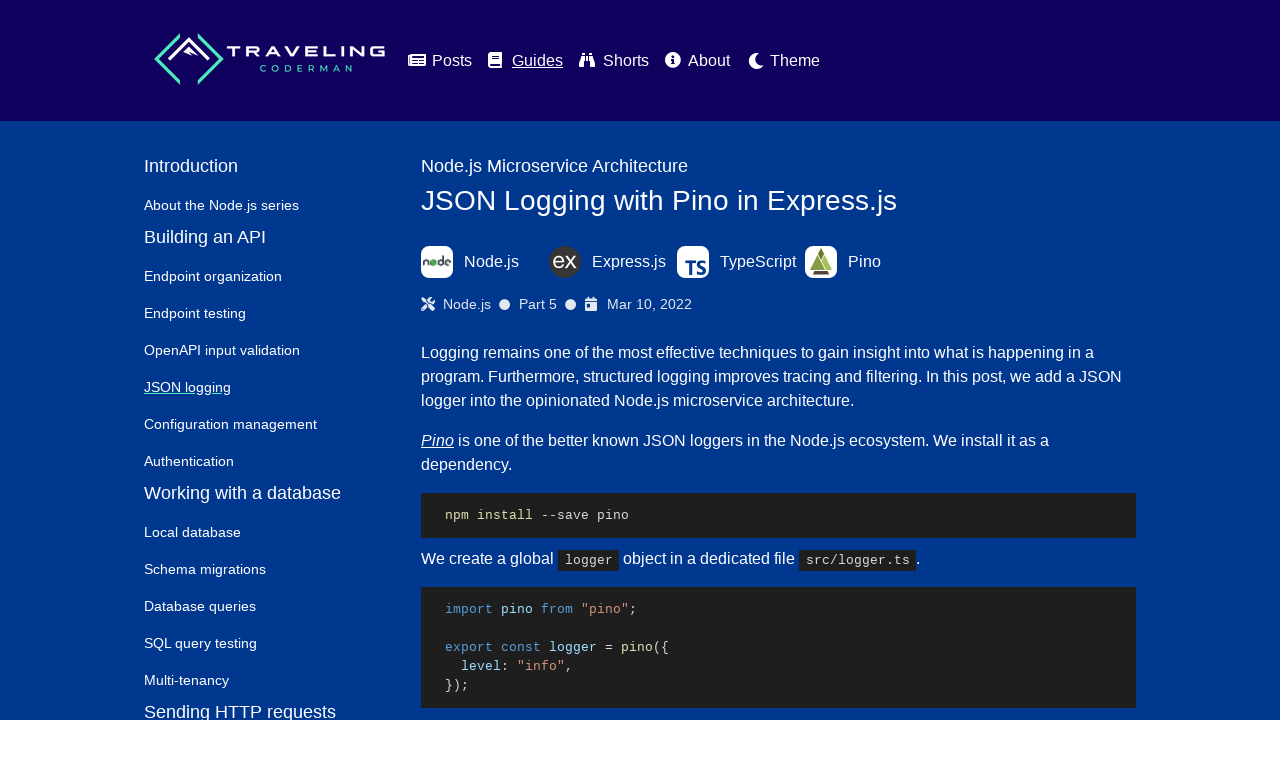

--- FILE ---
content_type: text/html;charset=UTF-8
request_url: https://traveling-coderman.net/code/node-architecture/logging/
body_size: 9758
content:
<!DOCTYPE html><html lang="en"><head><meta charset="utf-8"><meta name="viewport" content="width=device-width,initial-scale=1"><meta name="description" content="Learn how to add the JSON Pino logger into a TypeScript Express.js service. Log HTTP requests automatically, avoid logging in tests and prettify the JSON logs."><meta name="generator" content="Eleventy"><meta property="og:type" content="article"><meta property="og:title" content="JSON Logging with Pino in Express.js"><meta property="og:description" content="Learn how to add the JSON Pino logger into a TypeScript Express.js service. Log HTTP requests automatically, avoid logging in tests and prettify the JSON logs."><meta name="twitter:title" content="JSON Logging with Pino in Express.js"><meta name="twitter:description" content="Learn how to add the JSON Pino logger into a TypeScript Express.js service. Log HTTP requests automatically, avoid logging in tests and prettify the JSON logs."><meta name="twitter:site" content="@monadlawyer"><meta name="twitter:creator" content="@monadlawyer"><meta property="og:image" content="https://traveling-coderman.net/img/social-preview-images/logging-preview.jpeg"><meta property="og:image:secure_url" content="https://traveling-coderman.net/img/social-preview-images/logging-preview.jpeg"><meta name="twitter:card" content="summary_large_image"><meta name="twitter:image" content="https://traveling-coderman.net/img/social-preview-images/logging-preview.jpeg"><title>JSON Logging with Pino in Express.js</title><style>article{display:flex;flex-direction:column;gap:1rem}article section h1{margin-bottom:1.5rem;margin-top:2rem}article section h2{margin-bottom:1rem;margin-top:1.5rem}article section h3{margin-bottom:.5rem;margin-top:1.25rem}article :not(pre)>code{padding-left:.5em;padding-right:.5em;padding-top:3px;padding-bottom:3px;font-family:Menlo,Monaco,Consolas,"Andale Mono","Ubuntu Mono","Courier New",monospace;word-spacing:normal;word-break:normal;font-size:13px;background:#1e1e1e;color:#d4d4d4}article pre[class*=language-]{margin-left:-1rem;margin-right:-1rem}article blockquote{background-color:var(--primary-color);padding-left:1rem;padding-right:1rem;padding-top:.75rem;padding-bottom:.75rem;border-radius:3px;margin-left:-1rem;margin-right:-1rem}article p code{word-break:break-word}@media (min-width:640px){article blockquote,article pre[class*=language-]{margin-left:0;margin-right:0;padding-left:1.5rem;padding-right:1.5rem}}article blockquote>*{margin-top:0;margin-bottom:0}article section>iframe,article section>p{margin-top:.6rem;margin-bottom:1rem}article section a:not(.header-anchor){font-style:italic;text-decoration:underline}article ul{padding-left:1rem}@media (min-width:640px){article ul{padding-left:1.5rem}}article header h1 span{display:block;font-size:1.125rem}article header h1{font-size:1.75rem}main{display:grid!important;grid-template-rows:auto minmax(0,1fr) auto;grid-template-columns:minmax(0,1fr);grid-template-areas:"article" "nav" "links"}@media (min-width:640px){main{column-gap:2rem;grid-template-rows:minmax(0,1fr) auto;grid-template-columns:auto minmax(0,1fr);grid-template-areas:"nav article" "links links"}}main>nav{grid-area:nav}main>nav h3{font-size:1.1em;margin-top:1.5rem}main>article{grid-area:article}main>footer{grid-area:links}.node-chapters{display:flex;flex-direction:column;gap:1.5rem;list-style:none;margin:0;padding:0}.node-chapters>li{margin:0;padding:0}.node-chapters h3{margin-top:0}.node-chapters a[aria-current=page]{text-decoration:underline;text-decoration-color:#4cecbd}.node-posts{list-style:none;margin:0;padding:0}.node-posts>li{font-size:14px}.node-posts>li>a{display:block;padding-top:.5rem;padding-bottom:.5rem}.fa-github{display:inline-block;width:14px}.fa-lightbulb{display:inline-block;width:.6rem;margin-right:1rem}.author-info{display:flex;flex-wrap:wrap;align-items:center;gap:1rem}@media (min-width:640px){.author-info{gap:2rem}}.author-info .portrait{margin-top:auto;margin-bottom:auto}.author-info .portrait img{width:3rem;height:3rem;border-radius:9999px;max-width:100%}.author-info .name .first{font-size:1em;margin-top:0;margin-bottom:.5rem}.author-info .name .second{font-size:.875em;margin-top:0;color:var(--secondary-font-color)}@media (min-width:640px){.author-info .portrait img{width:5rem;height:5rem}.author-info .name .first{font-size:1.25em}.author-info .name .second{font-size:1em}}.series-nav{background-color:var(--primary-color);border-radius:.5rem;box-shadow:var(--box-shadow);margin-top:1rem;padding-left:0;padding-right:0;width:100%;display:grid;grid-template-columns:repeat(3,minmax(0,1fr))}.series-nav a{padding-top:.75rem;padding-bottom:.75rem;text-align:center}.series-nav .previous{padding-left:1rem}.series-nav :is(.previous,.current,.next):hover span{text-decoration:underline}.series-nav .next{padding-right:1rem}.series-nav a:hover{text-decoration:none}.series-nav span{vertical-align:middle;display:inline-block}.series-nav i{vertical-align:middle;display:inline-block;width:.6rem}.treeview-part .entry-line{position:relative;text-indent:-99em;display:inline-block;vertical-align:top;width:1.2em}.treeview-part .entry-line:before,.treeview-part .line-h:after{content:"";position:absolute;top:0;left:50%;width:50%;height:100%}.treeview-part .line-h:before,.treeview-part .line-v:before{border-left:1px solid #ccc}.treeview-part .line-v-last:before{height:50%;border-left:1px solid #ccc;border-bottom:1px solid #ccc}.treeview-part .line-h:after{height:50%;border-bottom:1px solid #ccc}.treeview-part .entry-name{position:relative;display:inline-block;vertical-align:top;padding:0 0 0 1.8em}.treeview-part .entry-name:before{content:"";position:absolute;top:0;left:.25em;height:100%;width:20px;background:no-repeat 50% 50%/contain;display:inline-block;font-style:normal;font-variant:normal;text-rendering:auto;-webkit-font-smoothing:antialiased;font-family:"Font Awesome 5 Free";color:#fff;font-weight:900}.treeview-part .entry-name[class*=ext-]:before{content:"\f15b"}.treeview-part .entry-name.dir:before{content:"\f07b"}.treeview-part .entry-name:is(.ext-ts,.ext-js,.ext-njk,.ext-css):before{content:"\f1c9"}.treeview-part .entry-name.ext-js:before{font-family:"Font Awesome 5 Brands";content:"\f3b9"}.treeview-part .entry-name.ext-css:before{font-family:"Font Awesome 5 Brands";content:"\f38b"}.treeview-part .entry-name:is(.ext-png):before{content:"\f03e"}main>footer{display:flex;justify-content:space-evenly;flex-direction:column;align-items:center;padding:0;margin-top:2rem;margin-bottom:2rem;gap:5rem}@media (min-width:640px){main>footer{flex-direction:row;gap:0}}main>footer>section{display:flex;flex-direction:column;align-items:center;justify-content:space-between;gap:1.5rem;width:280px}main>footer>section>img{height:120px}main>footer>section>p{text-align:center}main>footer>section>a{display:block;border-radius:.5rem;padding:.5rem 1rem;cursor:pointer;background-color:var(--primary-color);color:var(--font-color)}main>footer>section>a:hover{text-decoration:none}main>footer>section>a:hover>span{text-decoration:underline}:root:not(.light){--background-color:#003890;--primary-color:#0063b1;--font-color:white;--accent-background-color:#10015e;--accent-font-color:#61ebc3;--secondary-font-color:rgba(226, 232, 240, 1)}:root.light{--background-color:#f8f9fa;--primary-color:#dee2e6;--font-color:#212529;--accent-background-color:#dee2e6;--accent-font-color:#9e143c;--secondary-font-color:#495057}.sr-only{position:absolute;height:1px;width:1px;overflow:hidden}a,article,body,code,div,footer,h1,h2,h3,h4,h5,h6,header,html,img,nav,p,pre,section,span{margin:0;padding:0;border:0;font-size:100%;font:inherit;vertical-align:baseline}:not(article) :is(ul,ol){margin-top:0;margin-bottom:0}iframe{border:none}body{color:var(--font-color);font-family:Montserrat,sans-serif;line-height:1.5;margin-left:auto;margin-right:auto;overflow-x:hidden;overflow-y:scroll;width:100%}body>*{position:relative;padding-left:1rem;padding-right:1rem}body>header{padding-top:1rem;padding-bottom:1rem}body>main{padding-top:2rem;padding-bottom:2rem}body>:before{content:"";position:absolute;top:0;bottom:0;width:100vw;background:var(--background-color);left:calc(-50vw + var(--width)/ 2);z-index:-1}a{color:var(--font-color);text-decoration:none}a:hover{text-decoration:underline}body{max-width:100vw;--width:100vw}@media (min-width:640px){body{max-width:640px;--width:640px}}@media (min-width:768px){body{max-width:768px;--width:768px}}@media (min-width:1024px){body{max-width:1024px;--width:1024px}}main{display:flex;flex-direction:column;gap:5rem}.accent{color:var(--accent-font-color)}h1,h2,h3,h4{font-weight:400;margin:0}h1{font-size:1.375rem;margin-bottom:1.5rem}h2{font-size:1.375rem;margin-bottom:1rem}h3{font-size:1.25rem;margin-bottom:.5rem}h4{font-size:1.2rem;margin-bottom:.3rem}i{display:inline-block;width:20px}.tool-external-link{width:20px}footer:before{background-color:var(--accent-background-color)}:root.light body>footer img{-webkit-filter:invert(100%);filter:invert(100%)}footer{display:flex;flex-direction:column;gap:2rem}body>footer{padding-top:2rem;padding-bottom:2rem;align-items:center}.footer-links{width:100%;list-style:none;padding:0;display:flex;flex-wrap:wrap;flex-direction:column;align-items:center;gap:.5rem;justify-content:space-evenly;font-size:.875rem;color:var(--secondary-font-color);margin-top:0;margin-bottom:0}@media (min-width:640px){.footer-links{flex-direction:row}}.footer-links>li{display:block}.footer-links>li>*{display:block;padding:.5rem}.footer-links i{display:inline-block;width:.6rem;padding-left:4px;padding-right:8px}.footer-links a:hover{text-decoration:unset}.footer-links a>span{text-decoration:underline}.pageviews{font-size:.875rem;color:var(--secondary-font-color);margin-bottom:1rem}.pageviews i{font-size:.875rem;display:inline-block;width:18px}.pageviews .fa-external-link-alt{display:none}.pageviews a:hover .fa-external-link-alt{display:inline-block}.tools{list-style:none;display:flex;flex-wrap:wrap;flex-direction:row;margin-left:0;margin-right:0;margin-top:1rem;margin-bottom:1rem;padding:0;gap:.5rem}.tools>li:hover>a>span{text-decoration:underline}.tool{position:relative;display:inline-block;width:8em;height:2em;vertical-align:middle}.tool img{display:inline;height:2em;max-height:2em;max-width:2em;height:2em;width:2em;border-radius:.5em}.tool span{display:inline;position:absolute;line-height:2em;left:2.7em}.tool img.white{background-color:#fff}.tool img.padding-1{padding:2px;height:calc(2em - 4px);width:calc(2em - 4px)}.tool img.padding-2{padding:4px;height:calc(2em - 8px);width:calc(2em - 8px)}.post-subheading{font-size:.875rem;color:var(--secondary-font-color);margin-bottom:1rem;margin-top:1rem}.content-date i,.post-category i{font-size:.875rem;display:inline-block;width:18px}.content-date{font-size:.875rem;color:var(--secondary-font-color);margin-bottom:1rem}.post-subheading .fa-circle{display:inline-block;font-size:.8em;width:12px;padding-left:4px;padding-right:4px}header .title{display:flex;flex-wrap:nowrap}header .title img{width:210px;height:73px}@media (min-width:640px){header .title img{width:256px;height:89px}}:root.light header .title img{-webkit-filter:invert(100%);filter:invert(100%)}.theme-icon{height:2.5rem;background-color:unset;outline:0;border:none;color:var(--font-color);display:flex;justify-content:center;align-items:center;cursor:pointer;font-size:1em;padding-left:.5rem;padding-right:.5rem}.theme-icon span{padding-left:.25rem}:root:not(.light) .theme-icon .fa-sun{display:none}:root:not(.light) .theme-icon .fa-moon{display:inline-block;color:#fff}:root.light .theme-icon .fa-sun{display:inline-block}:root.light .theme-icon .fa-moon{display:none}.social-links{display:flex;justify-content:center;width:100%;gap:.5rem}.social-links .rss{width:2.5rem}.social-links .linkedin{width:2.5rem}.social-links .mastodon{width:2.5rem}@media (min-width:640px){.social-links{gap:1rem;width:17.5rem;justify-content:flex-start}.social-links>a{width:8rem}}.social-links>a{display:block;position:relative;height:2.5rem;cursor:pointer;background-color:var(--primary-color);border-radius:.5rem;overflow:hidden}.social-links>a:hover span{text-decoration:underline}.social-links>a i,.social-links>a img{width:2rem;height:2rem;margin-left:.25rem;margin-top:.25rem;margin-bottom:.25rem;margin-right:.25rem;border-radius:.5rem;line-height:2rem;text-align:center}.social-links>.linkedin i{font-size:1.5rem}.social-links>.mastodon i{font-size:1.25rem}.social-links span{display:inline;position:absolute;line-height:2.5em;left:2.5rem}.tag-navigation{display:flex;flex-wrap:wrap;flex-direction:column;margin-left:0;margin-right:0;margin-top:0;margin-bottom:0;padding:0;gap:1rem}@media (min-width:640px){.tag-navigation{gap:2rem;flex-direction:row}}.tag-navigation>li{display:block;position:relative;height:2.5rem;cursor:pointer;overflow:hidden}.tag-navigation i{display:inline-block;width:20px}.tag-navigation>li:hover span{text-decoration:underline}.tag-navigation>li a{display:inline-block;width:100%;line-height:2.5rem;padding-left:.5rem;padding-right:.5rem;white-space:nowrap;text-decoration:unset}.tag-navigation>li a[aria-current=page]>span{text-decoration:underline}.tool-navigation{display:flex;flex-wrap:wrap;flex-direction:row;justify-content:center;margin-left:0;margin-right:0;padding:0;gap:.5rem}.tool-navigation>li{display:block;position:relative;height:2.5rem;cursor:pointer;background-color:var(--primary-color);border-radius:.5rem;overflow:hidden}.tool-navigation>li:hover .tool-name{text-decoration:underline}.tool-navigation>li a{display:inline-block;line-height:2.5rem;padding-left:1rem;padding-right:1rem;height:2.5rem}.tool-navigation>li a[aria-current=page],.tool-navigation>li a[aria-current=page] .tool-name{text-decoration:underline}.tool-navigation>li>a.tool{padding-left:.25rem;padding-right:.5rem;width:unset}.tool-navigation>li>a.tool .tool-name{line-height:2.5rem;display:inline-block;position:relative;vertical-align:top;left:0;margin-left:.25rem}.tool-navigation .post-count{font-size:.875em;line-height:1.5rem;display:inline-block;position:relative;vertical-align:top;left:0;margin-left:.5rem;margin-top:.5rem;margin-bottom:.5rem;background-color:var(--background-color);padding-left:.375rem;padding-right:.375rem;border-radius:.5rem}.tool-navigation>li>a.tool>img{margin-top:.25rem;margin-bottom:.25rem}.short-subscribe{display:flex;flex-direction:column;align-items:center;justify-content:space-between;gap:1.5rem;width:280px;padding:0;margin-top:2rem;margin-bottom:2rem;width:100%}.short-subscribe .tools{margin-top:0;margin-bottom:0}.short-subscribe>img{height:100px}.short-subscribe>p{text-align:center}.short-subscribe a{display:block;border-radius:.5rem;padding:.5rem 1rem;cursor:pointer;background-color:var(--primary-color);box-shadow:var(--box-shadow);color:var(--font-color);text-decoration:none!important;font-style:normal!important}.short-subscribe a:hover{text-decoration:none}.short-subscribe a:hover>span{text-decoration:underline}.short-subscribe .options{display:flex;flex-direction:row;flex-wrap:wrap;align-items:center;justify-content:center;padding:0;list-style:none;gap:1rem}body>header:before{background:var(--accent-background-color)}@media (min-width:640px){body>header{display:flex;align-items:center;gap:1rem;width:100%;padding-top:1rem}}#menu-button{position:absolute;top:-100%;left:-100%}.menu-icon{position:absolute;top:-100%;left:-100%}@media screen and (max-width:1024px){body>header{display:grid;grid-template-areas:"title   title   hamburger" "nav     nav     nav"}body>header>.title{grid-area:title}#menu-button{display:none}.menu-icon{grid-area:hamburger;cursor:pointer;display:flex;justify-content:flex-end;align-items:baseline;padding:30px 20px 30px 0;position:relative!important;user-select:none;top:0;left:0;align-self:center}.navicon{background:var(--font-color);display:block;height:2px;width:18px;position:relative}.navicon:before{top:5px}.navicon:after{top:-5px}.navicon:after,.navicon:before{background:var(--font-color);display:block;width:100%;height:100%;content:"";position:absolute;transition:all .2s ease-out}body>header>nav{grid-area:nav;max-width:unset;max-height:0;transition:max-height .2s ease-out;overflow:hidden;margin:0;padding:0;display:flex;flex-direction:column}#menu-button:checked~nav{max-height:260px}#menu-button:checked~.menu-icon .navicon{background:0 0}#menu-button:checked~.menu-icon .navicon:before{transform:rotate(-45deg)}#menu-button:checked~.menu-icon .navicon:after{transform:rotate(45deg)}#menu-button:checked~.menu-icon .navicon:after,#menu-button:checked~.menu-icon .navicon:before{top:0}}</style><link rel="icon" href="/favicon.ico"><link rel="alternate" type="application/rss+xml" title="RSS" href="https://traveling-coderman.net/code/feed.xml"><link rel="stylesheet" href="/node_modules/@fortawesome/fontawesome-free/css/all.min.css" media="all" onload="this.media=&quot;all&quot;,this.onload=null"><noscript><link rel="stylesheet" href="/node_modules/@fortawesome/fontawesome-free/css/all.min.css"></noscript><link rel="stylesheet" href="/node_modules/prism-themes/themes/prism-vsc-dark-plus.css" media="all" onload="this.media=&quot;all&quot;,this.onload=null"><noscript><link rel="stylesheet" href="/node_modules/prism-themes/themes/prism-vsc-dark-plus.css"></noscript></head><body><header><a class="title" href="/" aria-labelledby="title-link-description"><span id="title-link-description" class="sr-only">Back to main page</span> <img src="/img/Qf-h0nXtK2-128.webp" srcset="/img/Qf-h0nXtK2-128.webp 128w, /img/Qf-h0nXtK2-256.webp 256w, /img/Qf-h0nXtK2-512.webp 512w" sizes="210px, (min-width: 640px) 256px" alt="Traveling Coderman" fetchpriority="high"> </a><input id="menu-button" type="checkbox"> <label class="menu-icon" for="menu-button"><span class="sr-only">Menu</span> <i class="navicon"></i></label><nav><ul class="tag-navigation"><li><a href="/posts/"><i class="fas fa-newspaper"></i> <span>Posts</span></a></li><li><a href="/guides/" aria-current="page"><i class="fas fa-book"></i> <span>Guides</span></a></li><li><a href="/shorts/"><i class="fas fa-binoculars"></i> <span>Shorts</span></a></li><li><a href="/about/"><i class="fas fa-info-circle"></i> <span>About</span></a></li><li><button type="button" class="theme-icon" onclick="toggleLocalStorageItem(),toggleRootClass()"><i aria-hidden="true" class="fas fa-moon" title="Toggle between dark and light mode"></i> <i aria-hidden="true" class="fas fa-sun" title="Toggle between dark and light mode"></i> <span>Theme</span></button></li></ul></nav></header><main><nav><ol class="node-chapters"><li><h3>Introduction</h3><ol class="node-posts"><li><a href="/code/node-architecture/introduction/">About the Node.js series</a></li></ol></li><li><h3>Building an API</h3><ol class="node-posts"><li><a href="/code/node-architecture/organizing-endpoints/">Endpoint organization</a></li><li><a href="/code/node-architecture/testing-endpoints/">Endpoint testing</a></li><li><a href="/code/node-architecture/openapi-input-validation/">OpenAPI input validation</a></li><li><a href="/code/node-architecture/logging/" aria-current="page">JSON logging</a></li><li><a href="/code/node-architecture/configuration-management/">Configuration management</a></li><li><a href="/code/node-architecture/authentication/">Authentication</a></li></ol></li><li><h3>Working with a database</h3><ol class="node-posts"><li><a href="/code/node-architecture/local-database/">Local database</a></li><li><a href="/code/node-architecture/schema-migrations/">Schema migrations</a></li><li><a href="/code/node-architecture/database-queries/">Database queries</a></li><li><a href="/code/node-architecture/testing-queries/">SQL query testing</a></li><li><a href="/code/node-architecture/multi-tenancy/">Multi-tenancy</a></li></ol></li><li><h3>Sending HTTP requests</h3><ol class="node-posts"><li><a href="/code/node-architecture/sending-http-requests/">HTTP request sending</a></li><li><a href="/code/node-architecture/connection-pooling/">Connection pooling</a></li><li><a href="/code/node-architecture/logging-http-requests/">Logging HTTP requests</a></li><li><a href="/code/node-architecture/axios-error-handling/">HTTP error handling</a></li><li><a href="/code/node-architecture/http-auth/">HTTP authentication</a></li></ol></li><li><h3>Scheduled jobs</h3><ol class="node-posts"><li><a href="/code/node-architecture/subcommands/">Application subcommands</a></li><li><a href="/code/node-architecture/async-batch-job/">Batch jobs</a></li><li><a href="/code/node-architecture/idempotent-cron-job/">Idempotency</a></li></ol></li></ol></nav><article><header><h1><span>Node.js Microservice Architecture</span> JSON Logging with Pino in Express.js</h1><ul class="tools"><li><a href="/tools/node" class="tool"><img src="/img/Nvc38UggST-64.webp" loading="lazy" decoding="async" alt="" class="white padding-1"> <span>Node.js</span></a></li><li><a href="/tools/express" class="tool"><img src="/img/aB1o140wfu-64.webp" loading="lazy" decoding="async" alt="" class=""> <span>Express.js</span></a></li><li><a href="/tools/typescript" class="tool"><img src="/img/J7wS31ondq-64.webp" loading="lazy" decoding="async" alt="" class=""> <span>TypeScript</span></a></li><li><a href="/tools/pino" class="tool"><img src="/img/e7qqHU6SKy-64.webp" loading="lazy" decoding="async" alt="" class=""> <span>Pino</span></a></li></ul><p class="post-subheading"><span class="post-category"><i class="fas fa-tools" aria-hidden="true"></i> <span>Node.js</span></span> <i class="fas fa-circle" aria-hidden="true"></i> <span class="post-category"><span>Part 5</span> </span><i class="fas fa-circle" aria-hidden="true"></i> <span class="content-date"><i class="fas fa-calendar-day" alt="Publishing date"></i> Mar 10, 2022</span></p></header><section><p>Logging remains one of the most effective techniques to gain insight into what is happening in a program. Furthermore, structured logging improves tracing and filtering. In this post, we add a JSON logger into the opinionated Node.js microservice architecture.</p><p><a href="https://github.com/pinojs/pino">Pino</a> is one of the better known JSON loggers in the Node.js ecosystem. We install it as a dependency.</p><pre class="language-bash"><code class="language-bash"><span class="token function">npm</span> <span class="token function">install</span> --save pino</code></pre><p>We create a global <code>logger</code> object in a dedicated file <code>src/logger.ts</code>.</p><pre class="language-typescript"><code class="language-typescript"><span class="token keyword">import</span> pino <span class="token keyword">from</span> <span class="token string">"pino"</span><span class="token punctuation">;</span><br><br><span class="token keyword">export</span> <span class="token keyword">const</span> logger <span class="token operator">=</span> <span class="token function">pino</span><span class="token punctuation">(</span><span class="token punctuation">{</span><br>  level<span class="token operator">:</span> <span class="token string">"info"</span><span class="token punctuation">,</span><br><span class="token punctuation">}</span><span class="token punctuation">)</span><span class="token punctuation">;</span></code></pre><p>This logger can be used throughout the application.</p><pre class="language-typescript"><code class="language-typescript"><span class="token keyword">import</span> <span class="token punctuation">{</span> logger <span class="token punctuation">}</span> <span class="token keyword">from</span> <span class="token string">"./logger"</span><span class="token punctuation">;</span><br><br>logger<span class="token punctuation">.</span><span class="token function">info</span><span class="token punctuation">(</span><span class="token punctuation">{</span> some<span class="token operator">:</span> <span class="token string">"data"</span> <span class="token punctuation">}</span><span class="token punctuation">,</span> <span class="token string">"This is a test"</span><span class="token punctuation">)</span><span class="token punctuation">;</span></code></pre><p>It outputs a single line with a JSON containing meta information on log level, time, process and host. Additionally, it embeds the custom JSON data and the log message.</p><pre class="language-json"><code class="language-json"><span class="token punctuation">{</span><br>  <span class="token property">"level"</span><span class="token operator">:</span> <span class="token number">30</span><span class="token punctuation">,</span><br>  <span class="token property">"time"</span><span class="token operator">:</span> <span class="token number">1646582909278</span><span class="token punctuation">,</span><br>  <span class="token property">"pid"</span><span class="token operator">:</span> <span class="token number">12345</span><span class="token punctuation">,</span><br>  <span class="token property">"hostname"</span><span class="token operator">:</span> <span class="token string">"fboeller"</span><span class="token punctuation">,</span><br>  <span class="token property">"some"</span><span class="token operator">:</span> <span class="token string">"data"</span><span class="token punctuation">,</span><br>  <span class="token property">"msg"</span><span class="token operator">:</span> <span class="token string">"This is a test"</span><br><span class="token punctuation">}</span></code></pre><h2 id="logging-incoming-requests" tabindex="-1">Logging incoming requests <a class="header-anchor" href="#logging-incoming-requests">🔗</a></h2><p>There are log lines that we don't want to repeat throughout the application. For an application serving an HTTP API, it is useful to always have a log line for each incoming request. This way, we avoid that for some endpoints this log line is forgotten or that the logs are structurally different.</p><p>To achieve that, we define an Express.js middleware as a pre-request handler.</p><pre class="language-bash"><code class="language-bash"><span class="token function">npm</span> <span class="token function">install</span> --save express-pino-logger<br><span class="token function">npm</span> <span class="token function">install</span> --save-dev @types/express-pino-logger</code></pre><p>We create a file <code>src/pre-request-handlers/log-request.ts</code> that defines a middleware <code>logRequest</code>.</p><pre class="language-typescript"><code class="language-typescript"><span class="token keyword">import</span> expressPino <span class="token keyword">from</span> <span class="token string">"express-pino-logger"</span><span class="token punctuation">;</span><br><br><span class="token keyword">export</span> <span class="token keyword">const</span> logRequest <span class="token operator">=</span> <span class="token function">expressPino</span><span class="token punctuation">(</span><span class="token punctuation">{</span><br>  level<span class="token operator">:</span> <span class="token string">"info"</span><span class="token punctuation">,</span><br>  enabled<span class="token punctuation">,</span><br><span class="token punctuation">}</span><span class="token punctuation">)</span><span class="token punctuation">;</span></code></pre><p>In the application <code>src/app.ts</code>, we register this middleware.</p><pre class="language-typescript"><code class="language-typescript"><span class="token comment">// ...</span><br><br><span class="token keyword">const</span> app <span class="token operator">=</span> <span class="token function">express</span><span class="token punctuation">(</span><span class="token punctuation">)</span><span class="token punctuation">;</span><br><br>app<span class="token punctuation">.</span><span class="token function">use</span><span class="token punctuation">(</span>logRequest<span class="token punctuation">)</span><span class="token punctuation">;</span><br><br><span class="token comment">// ...</span><br><br><span class="token keyword">export</span> <span class="token keyword">default</span> app<span class="token punctuation">;</span></code></pre><p>Now, with a server being started with <code>npm start</code> and a request being sent with <code>http http://localhost:3000/todos</code>, we see a log line with information about the request and the response.</p><pre class="language-json"><code class="language-json"><span class="token punctuation">{</span><br>  <span class="token property">"level"</span><span class="token operator">:</span> <span class="token number">30</span><span class="token punctuation">,</span><br>  <span class="token property">"time"</span><span class="token operator">:</span> <span class="token number">1646583745857</span><span class="token punctuation">,</span><br>  <span class="token property">"pid"</span><span class="token operator">:</span> <span class="token number">14865</span><span class="token punctuation">,</span><br>  <span class="token property">"hostname"</span><span class="token operator">:</span> <span class="token string">"fboeller"</span><span class="token punctuation">,</span><br>  <span class="token property">"req"</span><span class="token operator">:</span> <span class="token punctuation">{</span><br>    <span class="token property">"id"</span><span class="token operator">:</span> <span class="token number">1</span><span class="token punctuation">,</span><br>    <span class="token property">"method"</span><span class="token operator">:</span> <span class="token string">"GET"</span><span class="token punctuation">,</span><br>    <span class="token property">"url"</span><span class="token operator">:</span> <span class="token string">"/todos"</span><span class="token punctuation">,</span><br>    <span class="token property">"query"</span><span class="token operator">:</span> <span class="token punctuation">{</span><span class="token punctuation">}</span><span class="token punctuation">,</span><br>    <span class="token property">"params"</span><span class="token operator">:</span> <span class="token punctuation">{</span><span class="token punctuation">}</span><span class="token punctuation">,</span><br>    <span class="token property">"headers"</span><span class="token operator">:</span> <span class="token punctuation">{</span><br>      <span class="token property">"host"</span><span class="token operator">:</span> <span class="token string">"localhost:3000"</span><span class="token punctuation">,</span><br>      <span class="token property">"user-agent"</span><span class="token operator">:</span> <span class="token string">"HTTPie/0.9.8"</span><span class="token punctuation">,</span><br>      <span class="token property">"accept-encoding"</span><span class="token operator">:</span> <span class="token string">"gzip, deflate"</span><span class="token punctuation">,</span><br>      <span class="token property">"accept"</span><span class="token operator">:</span> <span class="token string">"*/*"</span><span class="token punctuation">,</span><br>      <span class="token property">"connection"</span><span class="token operator">:</span> <span class="token string">"keep-alive"</span><br>    <span class="token punctuation">}</span><span class="token punctuation">,</span><br>    <span class="token property">"remoteAddress"</span><span class="token operator">:</span> <span class="token string">"::ffff:127.0.0.1"</span><span class="token punctuation">,</span><br>    <span class="token property">"remotePort"</span><span class="token operator">:</span> <span class="token number">48864</span><br>  <span class="token punctuation">}</span><span class="token punctuation">,</span><br>  <span class="token property">"res"</span><span class="token operator">:</span> <span class="token punctuation">{</span><br>    <span class="token property">"statusCode"</span><span class="token operator">:</span> <span class="token number">200</span><span class="token punctuation">,</span><br>    <span class="token property">"headers"</span><span class="token operator">:</span> <span class="token punctuation">{</span><br>      <span class="token property">"x-powered-by"</span><span class="token operator">:</span> <span class="token string">"Express"</span><span class="token punctuation">,</span><br>      <span class="token property">"content-type"</span><span class="token operator">:</span> <span class="token string">"application/json; charset=utf-8"</span><span class="token punctuation">,</span><br>      <span class="token property">"content-length"</span><span class="token operator">:</span> <span class="token string">"2"</span><span class="token punctuation">,</span><br>      <span class="token property">"etag"</span><span class="token operator">:</span> <span class="token string">"W/\"2-l9Fw4VUd7kr8CvBat4zaMCqXZ2w\""</span><br>    <span class="token punctuation">}</span><br>  <span class="token punctuation">}</span><span class="token punctuation">,</span><br>  <span class="token property">"responseTime"</span><span class="token operator">:</span> <span class="token number">25</span><span class="token punctuation">,</span><br>  <span class="token property">"msg"</span><span class="token operator">:</span> <span class="token string">"request completed"</span><br><span class="token punctuation">}</span></code></pre><blockquote><p><strong>Note</strong>: By default, all header and query parameters are logged. Therefore, be careful, when access tokens are sent. In a later post on authentication, we will change the default serialization to exclude access tokens from logging.</p></blockquote><h2 id="logging-in-the-context-of-requests" tabindex="-1">Logging in the context of requests <a class="header-anchor" href="#logging-in-the-context-of-requests">🔗</a></h2><p>On some occasions, you might want to log additional information in the context of an incoming request. In a controller, you might be tempted to call <code>logger.info(...)</code> to achieve that. However, once you want to trace a specific request in production, such a log line can not be associated with the request.</p><p>The <code>express-pino-logger</code> attaches a dedicated request logger <code>request.log</code> to the <code>request</code> object.</p><pre class="language-typescript"><code class="language-typescript"><span class="token keyword">import</span> <span class="token punctuation">{</span> NextFunction<span class="token punctuation">,</span> Request<span class="token punctuation">,</span> Response <span class="token punctuation">}</span> <span class="token keyword">from</span> <span class="token string">"express"</span><span class="token punctuation">;</span><br><br><span class="token keyword">export</span> <span class="token keyword">async</span> <span class="token keyword">function</span> <span class="token function">myController</span><span class="token punctuation">(</span><br>  request<span class="token operator">:</span> Request<span class="token punctuation">,</span><br>  response<span class="token operator">:</span> Response<span class="token punctuation">,</span><br>  next<span class="token operator">:</span> NextFunction<br><span class="token punctuation">)</span><span class="token operator">:</span> <span class="token builtin">Promise</span><span class="token operator">&lt;</span><span class="token keyword">void</span><span class="token operator">&gt;</span> <span class="token punctuation">{</span><br>  request<span class="token punctuation">.</span>log<span class="token punctuation">.</span><span class="token function">info</span><span class="token punctuation">(</span><span class="token punctuation">{</span> some<span class="token operator">:</span> <span class="token string">"data"</span> <span class="token punctuation">}</span><span class="token punctuation">,</span> <span class="token string">"My custom log line"</span><span class="token punctuation">)</span><span class="token punctuation">;</span><br><span class="token punctuation">}</span></code></pre><p>With the usage of this logger, the log line includes an identical request id. This way, you can search for all log lines from a specific incoming request.</p><pre class="language-json"><code class="language-json"><span class="token punctuation">{</span><br>  <span class="token property">"level"</span><span class="token operator">:</span> <span class="token number">30</span><span class="token punctuation">,</span><br>  <span class="token property">"time"</span><span class="token operator">:</span> <span class="token number">1646588777952</span><span class="token punctuation">,</span><br>  <span class="token property">"pid"</span><span class="token operator">:</span> <span class="token number">19777</span><span class="token punctuation">,</span><br>  <span class="token property">"hostname"</span><span class="token operator">:</span> <span class="token string">"fboeller"</span><span class="token punctuation">,</span><br>  <span class="token property">"req"</span><span class="token operator">:</span> <span class="token punctuation">{</span><br>    <span class="token property">"id"</span><span class="token operator">:</span> <span class="token number">1</span><span class="token punctuation">,</span><br>    <span class="token property">"method"</span><span class="token operator">:</span> <span class="token string">"GET"</span><span class="token punctuation">,</span><br>    <span class="token property">"url"</span><span class="token operator">:</span> <span class="token string">"/todos"</span><br>  <span class="token punctuation">}</span><span class="token punctuation">,</span><br>  <span class="token property">"some"</span><span class="token operator">:</span> <span class="token string">"data"</span><span class="token punctuation">,</span><br>  <span class="token property">"msg"</span><span class="token operator">:</span> <span class="token string">"My custom log line"</span><br><span class="token punctuation">}</span></code></pre><aside class="short-subscribe"><img src="/img/j4InCHOg-n-320.webp" alt="RSS"> <span><span class="accent">Like</span> to read more such posts?</span><ul class="options"><li><a class="mastodon" rel="me" href="https://techhub.social/@tcoderman" target="_blank"><i class="fab fa-mastodon" aria-hidden="true"></i> <span>Follow on Mastodon</span></a></li><li><a href="https://www.linkedin.com/in/fabianboeller/" target="_blank"><i class="fab fa-linkedin" aria-hidden="true"></i> <span>Connect on LinkedIn</span></a></li><li><a class="sponsor" href="https://github.com/sponsors/fboeller" target="_blank"><i class="fas fa-heart"></i> <span>Sponsor on GitHub</span></a></li></ul></aside><h2 id="request-logging-in-tests" tabindex="-1">Request logging in tests <a class="header-anchor" href="#request-logging-in-tests">🔗</a></h2><p>Once you use the logger <code>request.log</code>, you run into errors in the test cases.</p><pre class="language-bash"><code class="language-bash">expected <span class="token number">200</span> <span class="token string">"OK"</span>, got <span class="token number">500</span> <span class="token string">"Internal Server Error"</span></code></pre><p>Since the <code>logRequest</code> middleware is not registered in the test cases, there is no object <code>log</code> defined on <code>request</code> and hence a call to <code>request.log.info(...)</code> fails. However, registering the <code>logRequest</code> middleware causes log lines in the test cases. This reduces the readability of the test results and is therefore valuable to avoid.</p><p>The middleware <code>expressPino</code> exposes an option <code>enabled</code> to disable the logger. We adjust the <code>logRequest</code> function in the file <code>src/pre-request-handlers/log-request.ts</code> to use that option.</p><pre class="language-typescript"><code class="language-typescript"><span class="token keyword">import</span> expressPino <span class="token keyword">from</span> <span class="token string">"express-pino-logger"</span><span class="token punctuation">;</span><br><br><span class="token keyword">export</span> <span class="token keyword">const</span> <span class="token function-variable function">logRequest</span> <span class="token operator">=</span> <span class="token punctuation">(</span>enabled<span class="token operator">:</span> <span class="token builtin">boolean</span><span class="token punctuation">)</span> <span class="token operator">=&gt;</span><br>  <span class="token function">expressPino</span><span class="token punctuation">(</span><span class="token punctuation">{</span><br>    level<span class="token operator">:</span> <span class="token string">"info"</span><span class="token punctuation">,</span><br>    enabled<span class="token punctuation">,</span><br>  <span class="token punctuation">}</span><span class="token punctuation">)</span><span class="token punctuation">;</span></code></pre><p>In the application <code>src/app.ts</code>, the value <code>true</code> is passed such that the logger is enabled.</p><pre class="language-typescript"><code class="language-typescript"><span class="token comment">// ...</span><br><br><span class="token keyword">const</span> app <span class="token operator">=</span> <span class="token function">express</span><span class="token punctuation">(</span><span class="token punctuation">)</span><span class="token punctuation">;</span><br><br>app<span class="token punctuation">.</span><span class="token function">use</span><span class="token punctuation">(</span><span class="token function">logRequest</span><span class="token punctuation">(</span><span class="token boolean">true</span><span class="token punctuation">)</span><span class="token punctuation">)</span><span class="token punctuation">;</span><br><br><span class="token comment">// ...</span><br><br><span class="token keyword">export</span> <span class="token keyword">default</span> app<span class="token punctuation">;</span></code></pre><p>In the <code>server</code> function of the file <code>src/test.functions.ts</code>, the logger is turned off.</p><pre class="language-typescript"><code class="language-typescript"><span class="token keyword">import</span> express<span class="token punctuation">,</span> <span class="token punctuation">{</span> Express <span class="token punctuation">}</span> <span class="token keyword">from</span> <span class="token string">"express"</span><span class="token punctuation">;</span><br><span class="token comment">// ...</span><br><br><span class="token keyword">export</span> <span class="token keyword">function</span> <span class="token function">server</span><span class="token punctuation">(</span><span class="token function-variable function">configure</span><span class="token operator">:</span> <span class="token punctuation">(</span>express<span class="token operator">:</span> Express<span class="token punctuation">)</span> <span class="token operator">=&gt;</span> <span class="token keyword">void</span><span class="token punctuation">)</span><span class="token operator">:</span> Express <span class="token punctuation">{</span><br>  <span class="token keyword">const</span> app <span class="token operator">=</span> <span class="token function">express</span><span class="token punctuation">(</span><span class="token punctuation">)</span><span class="token punctuation">;</span><br>  app<span class="token punctuation">.</span><span class="token function">use</span><span class="token punctuation">(</span><span class="token function">logRequest</span><span class="token punctuation">(</span><span class="token boolean">false</span><span class="token punctuation">)</span><span class="token punctuation">)</span><span class="token punctuation">;</span><br>  <span class="token comment">// ...</span><br>  <span class="token keyword">return</span> app<span class="token punctuation">;</span><br><span class="token punctuation">}</span></code></pre><p>This way, <code>request.log</code> is now defined in test cases. The tests don't fail anymore and still no log lines are logged in tests.</p><h2 id="request-independent-logging-in-tests" tabindex="-1">Request-independent logging in tests <a class="header-anchor" href="#request-independent-logging-in-tests">🔗</a></h2><p>Also, calls to <code>logger.info</code> and alike should not lead to log lines in tests. Mocking the module <code>logger.ts</code> allows both to suppress the log lines and also spy on the calls to the logger.</p><pre class="language-typescript"><code class="language-typescript">jest<span class="token punctuation">.</span><span class="token function">mock</span><span class="token punctuation">(</span><span class="token string">"./logger"</span><span class="token punctuation">,</span> <span class="token punctuation">(</span><span class="token punctuation">)</span> <span class="token operator">=&gt;</span> <span class="token punctuation">(</span><span class="token punctuation">{</span><br>  logger<span class="token operator">:</span> <span class="token punctuation">{</span><br>    info<span class="token operator">:</span> jest<span class="token punctuation">.</span><span class="token function">fn</span><span class="token punctuation">(</span><span class="token punctuation">)</span><span class="token punctuation">,</span><br>    error<span class="token operator">:</span> jest<span class="token punctuation">.</span><span class="token function">fn</span><span class="token punctuation">(</span><span class="token punctuation">)</span><span class="token punctuation">,</span><br>  <span class="token punctuation">}</span><span class="token punctuation">,</span><br><span class="token punctuation">}</span><span class="token punctuation">)</span><span class="token punctuation">)</span><span class="token punctuation">;</span></code></pre><p>Now, expectations towards the logger can be formulated.</p><pre class="language-typescript"><code class="language-typescript"><span class="token function">expect</span><span class="token punctuation">(</span><span class="token function">request</span><span class="token punctuation">(</span><span class="token string">"./logger"</span><span class="token punctuation">)</span><span class="token punctuation">.</span>error<span class="token punctuation">)</span><span class="token punctuation">.</span><span class="token function">toHaveBeenCalledTimes</span><span class="token punctuation">(</span><span class="token number">1</span><span class="token punctuation">)</span><span class="token punctuation">;</span></code></pre><h2 id="prettify-log-lines" tabindex="-1">Prettify log lines <a class="header-anchor" href="#prettify-log-lines">🔗</a></h2><p>Looking at a single-lined colorless JSON log in your local shell might not be the desired user experience you wish to have in your daily work.</p><pre class="language-bash"><code class="language-bash">Server listening on port <span class="token number">3000</span><span class="token operator">!</span><br><span class="token punctuation">{</span><span class="token string">"level"</span>:30,<span class="token string">"time"</span>:1646585672385,<span class="token string">"pid"</span>:16618,<span class="token string">"hostname"</span><span class="token builtin class-name">:</span><span class="token string">"fboeller"</span>,<span class="token string">"req"</span>:<span class="token punctuation">{</span><span class="token string">"id"</span>:1,<span class="token string">"method"</span><span class="token builtin class-name">:</span><span class="token string">"GET"</span>,<span class="token string">"url"</span><span class="token builtin class-name">:</span><span class="token string">"/todos"</span>,<span class="token string">"query"</span>:<span class="token punctuation">{</span><span class="token punctuation">}</span>,<span class="token string">"params"</span>:<span class="token punctuation">{</span><span class="token punctuation">}</span>,<span class="token string">"headers"</span>:<span class="token punctuation">{</span><span class="token string">"host"</span><span class="token builtin class-name">:</span><span class="token string">"localhost:3000"</span>,<span class="token string">"user-agent"</span><span class="token builtin class-name">:</span><span class="token string">"HTTPie/0.9.8"</span>,<span class="token string">"accept-encoding"</span><span class="token builtin class-name">:</span><span class="token string">"gzip, deflate"</span>,<span class="token string">"accept"</span><span class="token builtin class-name">:</span><span class="token string">"*/*"</span>,<span class="token string">"connection"</span><span class="token builtin class-name">:</span><span class="token string">"keep-alive"</span><span class="token punctuation">}</span>,<span class="token string">"remoteAddress"</span><span class="token builtin class-name">:</span><span class="token string">"::ffff:127.0.0.1"</span>,<span class="token string">"remotePort"</span>:49494<span class="token punctuation">}</span>,<span class="token string">"res"</span>:<span class="token punctuation">{</span><span class="token string">"statusCode"</span>:200,<span class="token string">"headers"</span>:<span class="token punctuation">{</span><span class="token string">"x-powered-by"</span><span class="token builtin class-name">:</span><span class="token string">"Express"</span>,<span class="token string">"content-type"</span><span class="token builtin class-name">:</span><span class="token string">"application/json; charset=utf-8"</span>,<span class="token string">"content-length"</span><span class="token builtin class-name">:</span><span class="token string">"2"</span>,<span class="token string">"etag"</span><span class="token builtin class-name">:</span><span class="token string">"W/<span class="token entity" title="\&quot;">\"</span>2-l9Fw4VUO7kr8CvBlt4zaMCqXZ0w<span class="token entity" title="\&quot;">\"</span>"</span><span class="token punctuation">}</span><span class="token punctuation">}</span>,<span class="token string">"responseTime"</span>:20,<span class="token string">"msg"</span><span class="token builtin class-name">:</span><span class="token string">"request completed"</span><span class="token punctuation">}</span></code></pre><p>Fortunately, there is a tool <code>pino-pretty</code> for that.</p><pre class="language-bash"><code class="language-bash"><span class="token function">npm</span> <span class="token function">install</span> --save-dev pino-pretty</code></pre><p>This shell tool takes input from <code>stdin</code>, makes it prettier and outputs it to <code>stdout</code>. In the scripts of the <code>package.json</code>, we pipe the output of the server watch to <code>pino-pretty</code> with some reasonable default parameters.</p><pre class="language-json"><code class="language-json"><span class="token punctuation">{</span><br>  <span class="token property">"scripts"</span><span class="token operator">:</span> <span class="token punctuation">{</span><br>    <span class="token property">"_nodemon"</span><span class="token operator">:</span> <span class="token string">"nodemon --legacy-watch --watch ./dist --inspect=0.0.0.0:9229 dist/main.js -- server | npx pino-pretty -i time,hostname,module,__in,name,pid"</span><br>  <span class="token punctuation">}</span><br><span class="token punctuation">}</span></code></pre><p>In the development server <code>npm start</code>, the output of the logs is now more readable.</p><pre class="language-bash"><code class="language-bash">Server listening on port <span class="token number">3000</span><span class="token operator">!</span><br><br>INFO: request completed<br>    req: <span class="token punctuation">{</span><br>      <span class="token string">"id"</span><span class="token builtin class-name">:</span> <span class="token number">1</span>,<br>      <span class="token string">"method"</span><span class="token builtin class-name">:</span> <span class="token string">"GET"</span>,<br>      <span class="token string">"url"</span><span class="token builtin class-name">:</span> <span class="token string">"/todos"</span>,<br>      <span class="token string">"query"</span><span class="token builtin class-name">:</span> <span class="token punctuation">{</span><span class="token punctuation">}</span>,<br>      <span class="token string">"params"</span><span class="token builtin class-name">:</span> <span class="token punctuation">{</span><span class="token punctuation">}</span>,<br>      <span class="token string">"headers"</span><span class="token builtin class-name">:</span> <span class="token punctuation">{</span><br>        <span class="token string">"host"</span><span class="token builtin class-name">:</span> <span class="token string">"localhost:3000"</span>,<br>        <span class="token string">"user-agent"</span><span class="token builtin class-name">:</span> <span class="token string">"HTTPie/0.9.8"</span>,<br>        <span class="token string">"accept-encoding"</span><span class="token builtin class-name">:</span> <span class="token string">"gzip, deflate"</span>,<br>        <span class="token string">"accept"</span><span class="token builtin class-name">:</span> <span class="token string">"*/*"</span>,<br>        <span class="token string">"connection"</span><span class="token builtin class-name">:</span> <span class="token string">"keep-alive"</span><br>      <span class="token punctuation">}</span>,<br>      <span class="token string">"remoteAddress"</span><span class="token builtin class-name">:</span> <span class="token string">"::ffff:127.0.0.1"</span>,<br>      <span class="token string">"remotePort"</span><span class="token builtin class-name">:</span> <span class="token number">49602</span><br>    <span class="token punctuation">}</span><br>    res: <span class="token punctuation">{</span><br>      <span class="token string">"statusCode"</span><span class="token builtin class-name">:</span> <span class="token number">200</span>,<br>      <span class="token string">"headers"</span><span class="token builtin class-name">:</span> <span class="token punctuation">{</span><br>        <span class="token string">"x-powered-by"</span><span class="token builtin class-name">:</span> <span class="token string">"Express"</span>,<br>        <span class="token string">"content-type"</span><span class="token builtin class-name">:</span> <span class="token string">"application/json; charset=utf-8"</span>,<br>        <span class="token string">"content-length"</span><span class="token builtin class-name">:</span> <span class="token string">"2"</span>,<br>        <span class="token string">"etag"</span><span class="token builtin class-name">:</span> <span class="token string">"W/<span class="token entity" title="\&quot;">\"</span>2-l9Fw4VUO7kr8CvBlt4zaMCqXZ0w<span class="token entity" title="\&quot;">\"</span>"</span><br>      <span class="token punctuation">}</span><br>    <span class="token punctuation">}</span><br>    responseTime: <span class="token number">21</span></code></pre><blockquote><p><strong>Note</strong>: Add a reasonable default call to <code>pino-pretty</code> on every command that outputs JSON log in your <code>package.json</code>. Whether you start the application locally or you retrieve production logs, you'll always want to have it formatted.</p></blockquote><h2 id="conclusion" tabindex="-1">Conclusion <a class="header-anchor" href="#conclusion">🔗</a></h2><p>We added a structured logger <code>pino</code> to the Node.js microservice architecture. It logs every incoming request with the <code>express-pino-logger</code> and allows to define custom logs inside and outside of the context of requests. In test cases, the logger does not pollute the test output. Locally, the structured logs are prettified with <code>pino-pretty</code>.</p><blockquote><p><i class="fas fa-lightbulb" aria-hidden="true"></i> <a href="https://github.com/sponsors/fboeller">Become a GitHub sponsor</a> to access the code of this post as a <a href="https://github.com/traveling-coderman/node-microservice-architecture/tree/post-4-logging">GitHub repo</a>.</p></blockquote></section><footer><div class="author-info"><div class="portrait"><img src="/img/S-AmsyMKXs-256.webp" alt="Fabian Böller" fetchpriority="high"></div><div class="name"><p class="first">Fabian Böller</p><p class="second">Product-minded Fullstack Engineer</p><p class="second">Writes about software engineering</p></div><div class="social-links"><a class="rss" href="https://traveling-coderman.net/code/feed.xml"><i class="fas fa-rss"></i> <span class="sr-only">RSS</span> </a><a class="linkedin" href="https://www.linkedin.com/in/fabianboeller/"><i class="fab fa-linkedin" aria-hidden="true"></i> <span class="sr-only">LinkedIn</span> </a><a class="mastodon" rel="me" href="https://techhub.social/@tcoderman"><i class="fab fa-mastodon" aria-hidden="true"></i> <span class="sr-only">Mastodon</span></a></div></div></footer></article><footer><section><img src="/img/IVmcuYiO_x-320.webp" alt="Posts"><p><span class="accent">Eager</span><br>to <span class="accent">learn</span><br>something <span class="accent">new</span>?</p><a href="/posts/"><i class="fas fa-newspaper" aria-hidden="true"></i> <span>Explore posts</span></a></section><section><img src="/img/rxhrfpN1eE-320.webp" alt="Support"><p><span class="accent">Like</span><br>to <span class="accent">see</span> more<br>such <span class="accent">posts</span>?</p><a href="https://github.com/sponsors/fboeller"><i class="fas fa-heart" aria-hidden="true"></i> <span>Sponsor</span></a></section></footer></main><footer><a href="/" alt="Traveling Coderman"><img src="/img/fV6c0p-GtF-128.webp" srcset="/img/fV6c0p-GtF-128.webp 128w, /img/fV6c0p-GtF-256.webp 256w, /img/fV6c0p-GtF-512.webp 512w" sizes="210px, (min-width: 640px) 256px" alt="Traveling Coderman" loading="lazy" decoding="async"></a><ul class="footer-links"><li><span><i class="fas fa-copyright" alt="Copyright"></i> <span>2022 Fabian Böller</span></span></li><li><a href="/about/impressum"><span>Impressum</span></a></li><li><a href="https://plausible.io/traveling-coderman.net"><i class="fas fa-chart-line" alt="Analytics"></i> <span>Site Analytics</span></a></li><li><a href="https://github.com/sponsors/fboeller"><i class="fas fa-heart" aria-hidden="true"></i> <span>Sponsor</span></a></li></ul></footer></body></html>

--- FILE ---
content_type: text/css; charset=UTF-8
request_url: https://traveling-coderman.net/node_modules/@fortawesome/fontawesome-free/css/all.min.css
body_size: 584
content:
/*!
 * Font Awesome Free 5.15.4 by @fontawesome - https://fontawesome.com
 * License - https://fontawesome.com/license/free (Icons: CC BY 4.0, Fonts: SIL OFL 1.1, Code: MIT License)
 */
.fab,.far,.fas{-moz-osx-font-smoothing:grayscale;-webkit-font-smoothing:antialiased;display:inline-block;font-style:normal;font-variant:normal;text-rendering:auto;line-height:1}@-webkit-keyframes fa-spin{0%{-webkit-transform:rotate(0deg);transform:rotate(0deg)}to{-webkit-transform:rotate(1turn);transform:rotate(1turn)}}@keyframes fa-spin{0%{-webkit-transform:rotate(0deg);transform:rotate(0deg)}to{-webkit-transform:rotate(1turn);transform:rotate(1turn)}}.fa-angular:before{content:"\f420"}.fa-binoculars:before{content:"\f1e5"}.fa-book:before{content:"\f02d"}.fa-calendar-day:before{content:"\f783"}.fa-chart-line:before{content:"\f201"}.fa-chevron-left:before{content:"\f053"}.fa-chevron-right:before{content:"\f054"}.fa-circle:before{content:"\f111"}.fa-code:before{content:"\f121"}.fa-copyright:before{content:"\f1f9"}.fa-database:before{content:"\f1c0"}.fa-envelope:before{content:"\f0e0"}.fa-external-link-alt:before{content:"\f35d"}.fa-eye:before{content:"\f06e"}.fa-github:before{content:"\f09b"}.fa-glasses:before{content:"\f530"}.fa-hands-helping:before{content:"\f4c4"}.fa-heart:before{content:"\f004"}.fa-info-circle:before{content:"\f05a"}.fa-lightbulb:before{content:"\f0eb"}.fa-linkedin:before{content:"\f08c"}.fa-mastodon:before{content:"\f4f6"}.fa-moon:before{content:"\f186"}.fa-mug-hot:before{content:"\f7b6"}.fa-newspaper:before{content:"\f1ea"}.fa-pager:before{content:"\f815"}.fa-pen-nib:before{content:"\f5ad"}.fa-rss:before{content:"\f09e"}.fa-search:before{content:"\f002"}.fa-server:before{content:"\f233"}.fa-sun:before{content:"\f185"}.fa-tools:before{content:"\f7d9"}.fa-university:before{content:"\f19c"}.fa-user-tie:before{content:"\f508"}.fa-youtube:before{content:"\f167"}.sr-only{border:0;clip:rect(0,0,0,0);height:1px;margin:-1px;overflow:hidden;padding:0;position:absolute;width:1px}@font-face{font-family:"Font Awesome 5 Brands";font-style:normal;font-weight:400;font-display:block;src:url(../webfonts/fa-brands-400.eot);src:url(../webfonts/fa-brands-400.eot?#iefix) format("embedded-opentype"),url(../webfonts/fa-brands-400.woff2) format("woff2"),url(../webfonts/fa-brands-400.woff) format("woff"),url(../webfonts/fa-brands-400.ttf) format("truetype"),url(../webfonts/fa-brands-400.svg#fontawesome) format("svg")}.fab{font-family:"Font Awesome 5 Brands"}@font-face{font-family:"Font Awesome 5 Free";font-style:normal;font-weight:400;font-display:block;src:url(../webfonts/fa-regular-400.eot);src:url(../webfonts/fa-regular-400.eot?#iefix) format("embedded-opentype"),url(../webfonts/fa-regular-400.woff2) format("woff2"),url(../webfonts/fa-regular-400.woff) format("woff"),url(../webfonts/fa-regular-400.ttf) format("truetype"),url(../webfonts/fa-regular-400.svg#fontawesome) format("svg")}.fab,.far{font-weight:400}@font-face{font-family:"Font Awesome 5 Free";font-style:normal;font-weight:900;font-display:block;src:url(../webfonts/fa-solid-900.eot);src:url(../webfonts/fa-solid-900.eot?#iefix) format("embedded-opentype"),url(../webfonts/fa-solid-900.woff2) format("woff2"),url(../webfonts/fa-solid-900.woff) format("woff"),url(../webfonts/fa-solid-900.ttf) format("truetype"),url(../webfonts/fa-solid-900.svg#fontawesome) format("svg")}.far,.fas{font-family:"Font Awesome 5 Free"}.fas{font-weight:900}

--- FILE ---
content_type: text/css; charset=UTF-8
request_url: https://traveling-coderman.net/node_modules/prism-themes/themes/prism-vsc-dark-plus.css
body_size: 794
content:
pre[class*="language-"],
code[class*="language-"] {
	color: #d4d4d4;
	font-size: 13px;
	text-shadow: none;
	font-family: Menlo, Monaco, Consolas, "Andale Mono", "Ubuntu Mono", "Courier New", monospace;
	direction: ltr;
	text-align: left;
	white-space: pre;
	word-spacing: normal;
	word-break: normal;
	line-height: 1.5;
	-moz-tab-size: 4;
	-o-tab-size: 4;
	tab-size: 4;
	-webkit-hyphens: none;
	-moz-hyphens: none;
	-ms-hyphens: none;
	hyphens: none;
}

pre[class*="language-"]::selection,
code[class*="language-"]::selection,
pre[class*="language-"] *::selection,
code[class*="language-"] *::selection {
	text-shadow: none;
	background: #264F78;
}

@media print {
	pre[class*="language-"],
	code[class*="language-"] {
		text-shadow: none;
	}
}

pre[class*="language-"] {
	padding: 1em;
	margin: .5em 0;
	overflow: auto;
	background: #1e1e1e;
}

:not(pre) > code[class*="language-"] {
	padding: .1em .3em;
	border-radius: .3em;
	color: #db4c69;
	background: #1e1e1e;
}
/*********************************************************
* Tokens
*/
.namespace {
	opacity: .7;
}

.token.doctype .token.doctype-tag {
	color: #569CD6;
}

.token.doctype .token.name {
	color: #9cdcfe;
}

.token.comment,
.token.prolog {
	color: #6a9955;
}

.token.punctuation,
.language-html .language-css .token.punctuation,
.language-html .language-javascript .token.punctuation {
	color: #d4d4d4;
}

.token.property,
.token.tag,
.token.boolean,
.token.number,
.token.constant,
.token.symbol,
.token.inserted,
.token.unit {
	color: #b5cea8;
}

.token.selector,
.token.attr-name,
.token.string,
.token.char,
.token.builtin,
.token.deleted {
	color: #ce9178;
}

.language-css .token.string.url {
	text-decoration: underline;
}

.token.operator,
.token.entity {
	color: #d4d4d4;
}

.token.operator.arrow {
	color: #569CD6;
}

.token.atrule {
	color: #ce9178;
}

.token.atrule .token.rule {
	color: #c586c0;
}

.token.atrule .token.url {
	color: #9cdcfe;
}

.token.atrule .token.url .token.function {
	color: #dcdcaa;
}

.token.atrule .token.url .token.punctuation {
	color: #d4d4d4;
}

.token.keyword {
	color: #569CD6;
}

.token.keyword.module,
.token.keyword.control-flow {
	color: #c586c0;
}

.token.function,
.token.function .token.maybe-class-name {
	color: #dcdcaa;
}

.token.regex {
	color: #d16969;
}

.token.important {
	color: #569cd6;
}

.token.italic {
	font-style: italic;
}

.token.constant {
	color: #9cdcfe;
}

.token.class-name,
.token.maybe-class-name {
	color: #4ec9b0;
}

.token.console {
	color: #9cdcfe;
}

.token.parameter {
	color: #9cdcfe;
}

.token.interpolation {
	color: #9cdcfe;
}

.token.punctuation.interpolation-punctuation {
	color: #569cd6;
}

.token.boolean {
	color: #569cd6;
}

.token.property,
.token.variable,
.token.imports .token.maybe-class-name,
.token.exports .token.maybe-class-name {
	color: #9cdcfe;
}

.token.selector {
	color: #d7ba7d;
}

.token.escape {
	color: #d7ba7d;
}

.token.tag {
	color: #569cd6;
}

.token.tag .token.punctuation {
	color: #808080;
}

.token.cdata {
	color: #808080;
}

.token.attr-name {
	color: #9cdcfe;
}

.token.attr-value,
.token.attr-value .token.punctuation {
	color: #ce9178;
}

.token.attr-value .token.punctuation.attr-equals {
	color: #d4d4d4;
}

.token.entity {
	color: #569cd6;
}

.token.namespace {
	color: #4ec9b0;
}
/*********************************************************
* Language Specific
*/

pre[class*="language-javascript"],
code[class*="language-javascript"],
pre[class*="language-jsx"],
code[class*="language-jsx"],
pre[class*="language-typescript"],
code[class*="language-typescript"],
pre[class*="language-tsx"],
code[class*="language-tsx"] {
	color: #9cdcfe;
}

pre[class*="language-css"],
code[class*="language-css"] {
	color: #ce9178;
}

pre[class*="language-html"],
code[class*="language-html"] {
	color: #d4d4d4;
}

.language-regex .token.anchor {
	color: #dcdcaa;
}

.language-html .token.punctuation {
	color: #808080;
}
/*********************************************************
* Line highlighting
*/
pre[class*="language-"] > code[class*="language-"] {
	position: relative;
	z-index: 1;
}

.line-highlight.line-highlight {
	background: #f7ebc6;
	box-shadow: inset 5px 0 0 #f7d87c;
	z-index: 0;
}
